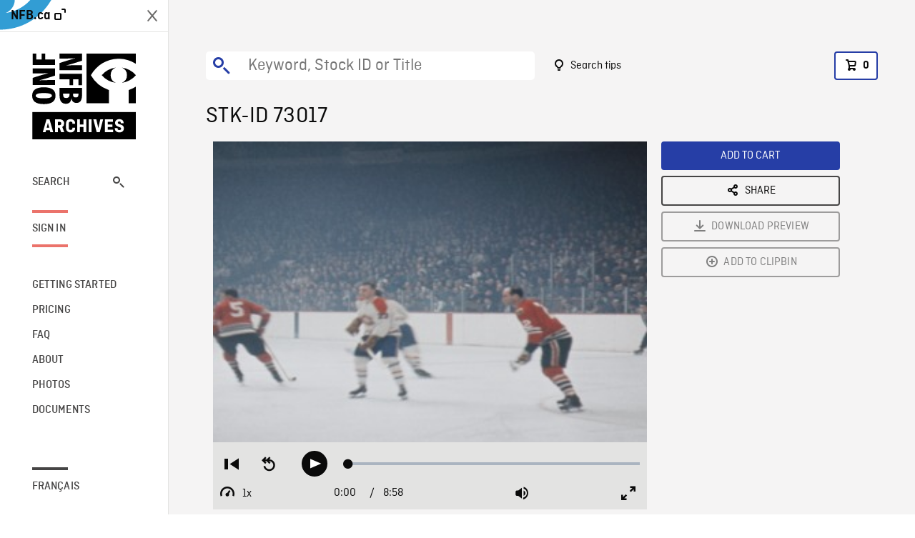

--- FILE ---
content_type: text/html; charset=utf-8
request_url: https://archives.nfb.ca/stockshot/73017/
body_size: 2947
content:


<!DOCTYPE html>
<html lang="en" class="brand-resize">
  <head>
    <!-- SEO Browser -->
    <meta charset="utf-8">
    <meta http-equiv="X-UA-Compatible" content="IE=edge">
    <meta name="viewport" content="width=device-width,initial-scale=1.0">

    <!-- SEO Robot -->
    <meta name="theme-color" content="#0085CA">
    <meta name="robots" content="index,follow">
    <meta name="googlebot" content="index,follow">

    
  





  <!-- SEO Title / Description / Alternate link -->
  <title>STK-ID 73017 - NFB Archives</title>
  <meta name="description" content="Shots and sequences of Montreal Canadiens and Chicago Blackhawks during hockey game in Montreal Forum; we also see spectators reacting to action on ice." />
  <link rel="alternate" hreflang="fr" href="https://archives.onf.ca/plan/73017/" />

  <!-- Open Graph Share -->
  <meta property="og:title" content="STK-ID 73017">
  <meta property="og:description" content="Shots and sequences of Montreal Canadiens and Chicago Blackhawks during hockey game in Montreal Forum; we also see spectators reacting to action on ice.">
  <meta property="og:site_name" content="NFB Archives">
  <meta property="og:locale" content="en">
  <meta property="og:type" content="website">
  
  <meta property="og:image" content="https://www3.nfb.ca/stk_hd_ana/VI60613.000/62-851-OE-23/73017/73017_Thumbnails.jpg">
  

  <!-- Twitter Share -->
  <meta property="twitter:card'" content="summary_large_image">
  <meta property="twitter:title" content="STK-ID 73017">
  <meta property="twitter:description" content="Shots and sequences of Montreal Canadiens and Chicago Blackhawks during hockey game in Montreal Forum; we also see spectators reacting to action on ice.">
  
  <meta property="twitter:image" content="https://www3.nfb.ca/stk_hd_ana/VI60613.000/62-851-OE-23/73017/73017_Thumbnails.jpg">
  
  
  
  <meta name="google-site-verification" content="qDg4hGiuziyUtDG0mNfCghEatUmV7SKKQZw3bYbxy1Q" />
  




    <link href="/vue/css/chunk-vendors.a5d03586.css" rel="stylesheet"/>
	<link href="/vue/css/app.d83a5b3d.css" rel="stylesheet"/>
	<script defer="defer" src="/vue/js/chunk-vendors.08ed79bc0ad2f885.min.js"></script>
	<script defer="defer" src="/vue/js/app.d0589b7be1192aa6.min.js"></script>
	<script>window.GENERATED_BY_DJANGO = false</script>
	<link href="/vue/favicon.ico" rel="icon"/>

    <link href="https://dkyhanv6paotz.cloudfront.net/onfca-prod/archives/static/css/loader.0b12b3005727.css" rel="stylesheet">
    
<script type="application/ld+json">
  {
    "@context": "https://schema.org",
    "@type": "VideoObject",
    "name": "Un jeu si simple",
    "description": "Shots and sequences of Montreal Canadiens and Chicago Blackhawks during hockey game in Montreal Forum\u003B we also see spectators reacting to action on ice.",
    
    "thumbnailUrl": "https://www3.nfb.ca/stk_hd_ana/VI60613.000/62-851-OE-23/73017/73017_Thumbnails.jpg",
    
    
    "duration": "PT0H8M58S",
    
    "contentUrl": "https://archives.nfb.ca/stockshots/videos/VI60613.000/62-851-OE-23/73017/73017_WorkingCopy.mov",
    "uploadDate": "1962"
  }
</script>

  </head>
  <body class="no-js forceScrollY">
    <div id="app">
      
<h1>STK-ID 73017</h1>
<video controls poster="https://www3.nfb.ca/stk_hd_ana/VI60613.000/62-851-OE-23/73017/73017_Thumbnails.jpg">
  <source src="https://archives.nfb.ca/stockshots/videos/VI60613.000/62-851-OE-23/73017/73017_WorkingCopy.mov">
</video>

<p>Shots and sequences of Montreal Canadiens and Chicago Blackhawks during hockey game in Montreal Forum; we also see spectators reacting to action on ice.</p>
<h2>DETAILS</h2>
<dl>
  <dt>Excerpt from</dt>
  <dd>Un jeu si simple</dd>

  
  <dt>Location</dt>
  <dd>Montreal</dd>
  

  
  <dt>Year</dt>
  <dd>1962</dd>
  

  
  <dt>Collection</dt>
  <dd>National Film Board</dd>
  

  
  <dt>Restriction Information</dt>
  <dd>P, e, r, m, i, s, s, i, o, n,  , m, u, s, t,  , b, e,  , o, b, t, a, i, n, e, d,  , f, r, o, m,  , N, a, t, i, o, n, a, l,  , H, o, c, k, e, y,  , L, e, a, g, u, e, ;,  , o, b, t, e, n, i, r,  , p, e, r, m, i, s, s, i, o, n,  , d, e,  , l, a,  , L, i, g, u, e,  , n, a, t, i, o, n, a, l, e,  , d, e,  , h, o, c, k, e, y</dd>
  

  
  <dt>Available formats</dt>
  <dd>Reel 35 mm, HDCAM SR, Digital Video Disk</dd>
  

  
  <dt>Shooting format</dt>
  <dd>35mm original ektachrome</dd>
  

  
  <dt>Aspect ratio</dt>
  <dd>4/3, ANAMORPHIC_4/3</dd>
  

  
  <dt>Available resolutions</dt>
  <dd>1920 x 1080</dd>
  
</dl>

    </div>

    
<div id="archives-loader">
  <div class="logo">
    <img src="https://dkyhanv6paotz.cloudfront.net/onfca-prod/archives/static/archives-logo-v.2ed2b7370d04.svg" />
  </div>
</div>
    

<script>
window.VUE_APP_META_I18N = {
  "suffix": " - NFB Archives",
  "default": {
    "title": "NFB Archives",
    "description": "Our extensive stock footage and photos collection spans a wealth of content from Canada and around the world. Need colour footage of World War II? Climate change in the Arctic? You’ve come to the right place.\u000ACapturing over a century of history, our files and film reels are impeccably preserved, allowing for custom transfers to any resolution: SD, HD, 4K, 8K, etc."
  },
  "stockshot": {
    "title": "STK-ID {id}"
  },
  "search": {
    "title": "Search",
    "description": "Find the perfect shot with the NFB Archives advanced search tool. You can search by keywords, location, date or specific shot ID, and select multiple filters to better narrow down your results."
  },
  "cart": {
    "title": "Cart",
    "description": "Add NFB Archives stock footage to your cart to start the ordering process."
  },
  "request_list": {
    "title": "Your licence requests",
    "description": "Access the request history of your NFB Archives stock footage orders."
  },
  "request_detail": {
    "title": "Request",
    "description": "Start the ordering process by filling out the NFB Archives order request form, and then sending it to our sales agents."
  },
  "clipbin_list": {
    "title": "Clipbins",
    "description": "View all your clipbins from the NFB Archives website, and manage your different stock footage projects."
  },
  "clipbin_detail": {
    "title": "Clipbin",
    "description": "Create a clipbin to manage a project and to organize your shots on the NFB Archives stock footage platform."
  },
  "calculator": {
    "title": "Pricing calculator",
    "description": "Use the NFB Archives calculator to estimate the per\u002Dsecond price of the desired licence rights of your next stock footage order."
  },
  "404": {
    "title": "404",
    "description": "The page you are trying to reach cannot be found. Contact NFB Archives to draw this error to our attention."
  }
}
</script>

    <script src="https://dkyhanv6paotz.cloudfront.net/onfca-prod/archives/static/js/loader.1015c52469a2.js"></script>
    

    <script>
      window.VUE_APP_GTM_ID = "GTM-NMCS2FB"
      window.VUE_APP_GTM_SECOND_ID = "GTM-NLQ6TKD"
      window.VUE_APP_THUMBNAIL_PATTERN = "https://dkyhanv6paotz.cloudfront.net/live/fit-in/{width}x{height}/{path}"
      window.VUE_APP_GTM_USER_ID = ""
      window.ARCHIVES_CLIENT_ID = "013331"
      
      window.GENERATED_BY_DJANGO = true
    </script>
  </body>
</html>
